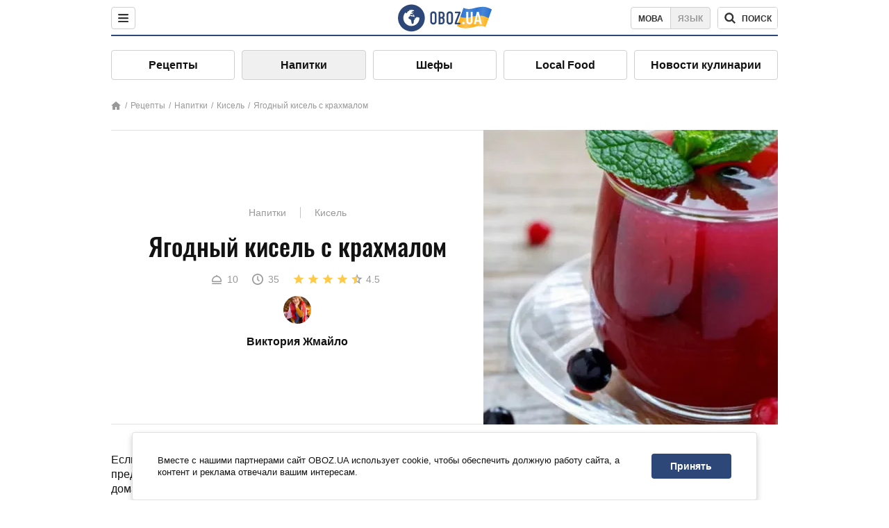

--- FILE ---
content_type: text/html; charset=utf-8
request_url: https://food.obozrevatel.com/napitki/yagodnyij-kisel-s-krahmalom.htm
body_size: 8114
content:
<!DOCTYPE html><html lang="ru"><head><meta charSet="utf-8"><meta name="viewport" content="width=device-width, initial-scale=1.0, maximum-scale=1"><meta name="theme-color" content="#1C629C"><link rel="manifest" href="/manifest.json"><link rel="dns-prefetch" href="//gaua.hit.gemius.pl"><link rel="preconnect" href="//gaua.hit.gemius.pl"><link rel="dns-prefetch" href="//ndc1.obozrevatel.com"><link rel="preconnect" href="//ndc1.obozrevatel.com"><link rel="preload" href="https://fonts.gstatic.com/s/oswald/v36/TK3_WkUHHAIjg75cFRf3bXL8LICs1_FvsUJiZTaR.woff2" as="font" type="font/woff2" crossOrigin="anonymous"><link rel="preload" href="https://fonts.gstatic.com/s/oswald/v36/TK3_WkUHHAIjg75cFRf3bXL8LICs1_FvsUZiZQ.woff2" as="font" type="font/woff2" crossOrigin="anonymous"><link rel="preload" href="https://fonts.gstatic.com/s/oswald/v36/TK3_WkUHHAIjg75cFRf3bXL8LICs18NvsUZiZQ.woff2" as="font" type="font/woff2" crossOrigin="anonymous"><link rel="preload" href="https://fonts.gstatic.com/s/oswald/v36/TK3_WkUHHAIjg75cFRf3bXL8LICs18NvsUJiZTaR.woff2" as="font" type="font/woff2" crossOrigin="anonymous"><link rel="shortcut icon" href="https://cdn.obozrevatel.com/core/favicon.ico" type="image/x-icon"><link rel="apple-touch-icon" href="https://cdn.obozrevatel.com/core/img/favicons/72x72.png"><link rel="apple-touch-icon" sizes="96x96" href="https://cdn.obozrevatel.com/core/img/favicons/96x96.png"><link rel="apple-touch-icon" sizes="128x128" href="https://cdn.obozrevatel.com/core/img/favicons/128x128.png"><link rel="apple-touch-icon" sizes="144x144" href="https://cdn.obozrevatel.com/core/img/favicons/144x144.png"><link rel="apple-touch-icon-precomposed" href="https://cdn.obozrevatel.com/core/img/favicons/72x72.png"><link rel="apple-touch-icon-precomposed" sizes="96x96" href="https://cdn.obozrevatel.com/core/img/favicons/96x96.png"><link rel="apple-touch-icon-precomposed" sizes="128x128" href="https://cdn.obozrevatel.com/core/img/favicons/128x128.png"><link rel="apple-touch-icon-precomposed" sizes="144x144" href="https://cdn.obozrevatel.com/core/img/favicons/144x144.png"><title>Ягодный кисель с крахмалом - рецепт приготовления с фото и видео</title><meta name="description" content="Пошаговый рецепт приготовления блюда Ягодный кисель с крахмалом. Описание рецепта, список необходимых ингредиентов, рекомендации по приготовления и отзывы."><meta property="og:type" content="website"><meta property="og:title" content="Ягодный кисель с крахмалом - рецепт приготовления с фото и видео"><meta property="og:description" content="Пошаговый рецепт приготовления блюда Ягодный кисель с крахмалом. Описание рецепта, список необходимых ингредиентов, рекомендации по приготовления и отзывы."><meta property="og:site_name" content="OBOZ.UA"><meta property="og:image" content="https://i.obozrevatel.com/food/recipemain/2019/9/25/006107271.jpg?size=1200x630"><meta property="og:image:type" content="image/jpg"><meta property="og:image:width" content="1200px"><meta property="og:image:height" content="630px"><meta property="og:url" content="https://food.obozrevatel.com/napitki/yagodnyij-kisel-s-krahmalom.htm"><meta name="twitter:card" content="summary_large_image"><meta name="twitter:title" content="Ягодный кисель с крахмалом - рецепт приготовления с фото и видео"><meta name="twitter:description" content="Пошаговый рецепт приготовления блюда Ягодный кисель с крахмалом. Описание рецепта, список необходимых ингредиентов, рекомендации по приготовления и отзывы."><meta name="twitter:image" content="https://i.obozrevatel.com/food/recipemain/2019/9/25/006107271.jpg?size=1200x630"><meta name="twitter:site" content="@obozrevatel_ua"><meta name="twitter:dnt" content="on"><link rel="amphtml" href="https://food.obozrevatel.com/napitki/yagodnyij-kisel-s-krahmalom/amp.htm"><link rel="canonical" href="https://food.obozrevatel.com/napitki/yagodnyij-kisel-s-krahmalom.htm"><link rel="alternate" hrefLang="ru" href="https://food.obozrevatel.com/napitki/yagodnyij-kisel-s-krahmalom.htm"><link rel="alternate" hrefLang="uk" href="https://food.obozrevatel.com/ukr/napitki/yagodnyij-kisel-s-krahmalom.htm"><script type="application/ld+json">{"@context":"https://schema.org","@type":"BreadcrumbList","itemListElement":[{"@type":"ListItem","position":1,"item":{"@id":"https://food.obozrevatel.com/","name":"News FoodOboz"}},{"@type":"ListItem","position":2,"item":{"@id":"https://food.obozrevatel.com/recipe/","name":"Рецепты"}},{"@type":"ListItem","position":3,"item":{"@id":"https://food.obozrevatel.com/napitki/yagodnyij-kisel-s-krahmalom.htm","name":"Ягодный кисель с крахмалом"}}]}</script><script type="application/ld+json">{"@context":"https://schema.org","@type":"Recipe","url":"https://food.obozrevatel.com/napitki/yagodnyij-kisel-s-krahmalom.htm","name":"Ягодный кисель с крахмалом","image":"https://i.obozrevatel.com/food/recipemain/2019/9/25/006107271.jpg","cookTime":"PT35M","prepTime":"PT0S","totalTime":"PT35M","datePublished":"2019-09-25T00:15:46.3229760","description":"Если в детстве вы любили кисель, то разлюбить его вы уже не сможете. Мы предлагаем вам перенестись во времена детства, приготовив данный напиток дома ...","keywords":["Черная смородина","Малина","Вода","Крахмал кукурузный","Сахар"],"recipeCategory":"Напитки","recipeYield":10,"recipeIngredient":["100 г Черная смородина","50 г Малина","1 л Вода","1 ст. л. Крахмал кукурузный","3 ст. л. Сахар"],"recipeCuisine":null,"nutrition":{"@type":"NutritionInformation","calories":null},"author":{"@type":"Person","name":"Виктория Жмайло"},"publisher":{"@type":"Organization","name":"FoodOboz","logo":{"@type":"ImageObject","url":"https://cdn.obozrevatel.com/food/img/logo-obozrevatel-250x60.png","width":250,"height":60}},"recipeInstructions":[{"@type":"HowToStep","text":"Для начала вскипятим воду в кастрюле (примерно, 750 мл.). Когда вода закипит, нам необходимо добавить ягоды: черную смородину и малину. Вы можете использовать как замороженные ягоды, так и свежие.","url":"https://food.obozrevatel.com/napitki/yagodnyij-kisel-s-krahmalom.htm#step1","image":"https://i.obozrevatel.com/food/recipe/2019/9/25/1.png"},{"@type":"HowToStep","text":"Мы проварили ягоды всего пару минут. После этого сливаем ягодный напиток через сито, чтобы отделить жидкость от ягод. Также, желательно, воспользоваться толкушкой, чтобы выдавить весь сок из ягод.","url":"https://food.obozrevatel.com/napitki/yagodnyij-kisel-s-krahmalom.htm#step2","image":"https://i.obozrevatel.com/food/recipe/2019/9/25/2.png"},{"@type":"HowToStep","text":"Также нам необходимо подготовить крахмал. В стакане холодной воды размешиваем крахмал.","url":"https://food.obozrevatel.com/napitki/yagodnyij-kisel-s-krahmalom.htm#step3","image":"https://i.obozrevatel.com/food/recipe/2019/9/25/3.jpg"},{"@type":"HowToStep","text":"В кастрюлю, где у нас находится процеженный ягодный напиток, добавляем сахар. Также вливаем тонкой струйкой разведенный крахмал. После этого ставим кастрюлю на плиту и доводим содержимое до кипения и снимаем с огня.","url":"https://food.obozrevatel.com/napitki/yagodnyij-kisel-s-krahmalom.htm#step4","image":"https://i.obozrevatel.com/food/recipe/2019/9/25/4.jpg"},{"@type":"HowToStep","text":"Готовый кисель переливаем в удобную для хранения тару, после чего оставляем остывать. Предварительно перед употреблением напиток можно оставить в холодильнике для охлаждения.","url":"https://food.obozrevatel.com/napitki/yagodnyij-kisel-s-krahmalom.htm#step5","image":"https://i.obozrevatel.com/food/recipe/2019/9/25/5.jpg"}],"video":{"@context":"https://schema.org","@type":"VideoObject","name":"Ягодный кисель с крахмалом","description":"Если в детстве вы любили кисель, то разлюбить его вы уже не сможете. Мы предлагаем вам перенестись во времена детства, приготовив данный напиток дома ...","thumbnailUrl":["https://i.obozrevatel.com/food/recipe/2019/9/25/1.png","https://i.obozrevatel.com/food/recipe/2019/9/25/2.png","https://i.obozrevatel.com/food/recipe/2019/9/25/3.jpg","https://i.obozrevatel.com/food/recipe/2019/9/25/4.jpg","https://i.obozrevatel.com/food/recipe/2019/9/25/5.jpg"],"embedUrl":"https://www.youtube.com/watch?v=lgxQGUGy6s4","contentUrl":"https://www.youtube.com/watch?v=lgxQGUGy6s4","uploadDate":"2019-09-24T21:15:46.322Z"},"aggregateRating":{"@type":"AggregateRating","ratingValue":4.5,"ratingCount":889}}</script><script>var _Oboz_Core_language = "ru";var _Oboz_Core_platform = "desktop";var _Oboz_Core_env = "production";</script><link rel="stylesheet" href="https://cdn.obozrevatel.com/food/commons/index.min.css?v=392700263"><script type="application/ld+json">{"@context":"https://schema.org","@type":"WebSite","url":"https://www.obozrevatel.com/rus/","name":"OBOZ.UA","alternateName":"Obozrevatel, News FoodOboz","inLanguage":"ru","author":{"@type":"NewsMediaOrganization","name":"OBOZ.UA","legalName":"ТОВ Золота середина","url":"https://www.obozrevatel.com/rus/","sameAs":["https://www.facebook.com/obozrevatel","https://m.me/obozrevatel","https://www.instagram.com/obozrevatel.ua","https://www.pinterest.com/obozrevatel","https://x.com/obozrevatel_ua","https://t.me/uaobozrevatel","https://www.youtube.com/channel/UC97O_ce8Rm7rE0hjE82joaA","https://uk.wikipedia.org/wiki/%D0%9E%D0%B1%D0%BE%D0%B7%D1%80%D0%B5%D0%B2%D0%B0%D1%82%D0%B5%D0%BB%D1%8C"],"foundingDate":"2001-04-01","logo":{"@type":"ImageObject","url":"https://cdn.obozrevatel.com/news/img/icons/logo/Logo_Blue_Flag.svg","width":600,"height":60},"address":{"@type":"PostalAddress","streetAddress":"вул. Деревообробна, 7","addressLocality":"Київ","postalCode":"01013","addressCountry":{"@type":"Country","name":"UA"}},"contactPoint":{"@type":"ContactPoint","email":"info@obozrevatel.com","telephone":"+380 (44) 205-44-60","contactType":"customer support","areaServed":"UA","availableLanguage":["uk-UA","ru-UA","en-UA"]},"alternateName":"Obozrevatel, News FoodOboz"},"publisher":{"@type":"NewsMediaOrganization","name":"OBOZ.UA","legalName":"ТОВ Золота середина","url":"https://www.obozrevatel.com/rus/","sameAs":["https://www.facebook.com/obozrevatel","https://m.me/obozrevatel","https://www.instagram.com/obozrevatel.ua","https://www.pinterest.com/obozrevatel","https://x.com/obozrevatel_ua","https://t.me/uaobozrevatel","https://www.youtube.com/channel/UC97O_ce8Rm7rE0hjE82joaA","https://uk.wikipedia.org/wiki/%D0%9E%D0%B1%D0%BE%D0%B7%D1%80%D0%B5%D0%B2%D0%B0%D1%82%D0%B5%D0%BB%D1%8C"],"foundingDate":"2001-04-01","logo":{"@type":"ImageObject","url":"https://cdn.obozrevatel.com/news/img/icons/logo/Logo_Blue_Flag.svg","width":600,"height":60},"address":{"@type":"PostalAddress","streetAddress":"вул. Деревообробна, 7","addressLocality":"Київ","postalCode":"01013","addressCountry":{"@type":"Country","name":"UA"}},"contactPoint":{"@type":"ContactPoint","email":"info@obozrevatel.com","telephone":"+380 (44) 205-44-60","contactType":"customer support","areaServed":"UA","availableLanguage":["uk-UA","ru-UA","en-UA"]},"alternateName":"Obozrevatel, News FoodOboz"},"creator":{"@type":"NewsMediaOrganization","name":"OBOZ.UA","legalName":"ТОВ Золота середина","url":"https://www.obozrevatel.com/rus/","sameAs":["https://www.facebook.com/obozrevatel","https://m.me/obozrevatel","https://www.instagram.com/obozrevatel.ua","https://www.pinterest.com/obozrevatel","https://x.com/obozrevatel_ua","https://t.me/uaobozrevatel","https://www.youtube.com/channel/UC97O_ce8Rm7rE0hjE82joaA","https://uk.wikipedia.org/wiki/%D0%9E%D0%B1%D0%BE%D0%B7%D1%80%D0%B5%D0%B2%D0%B0%D1%82%D0%B5%D0%BB%D1%8C"],"foundingDate":"2001-04-01","logo":{"@type":"ImageObject","url":"https://cdn.obozrevatel.com/news/img/icons/logo/Logo_Blue_Flag.svg","width":600,"height":60},"address":{"@type":"PostalAddress","streetAddress":"вул. Деревообробна, 7","addressLocality":"Київ","postalCode":"01013","addressCountry":{"@type":"Country","name":"UA"}},"contactPoint":{"@type":"ContactPoint","email":"info@obozrevatel.com","telephone":"+380 (44) 205-44-60","contactType":"customer support","areaServed":"UA","availableLanguage":["uk-UA","ru-UA","en-UA"]},"alternateName":"Obozrevatel, News FoodOboz"},"potentialAction":{"@type":"SearchAction","target":{"@type":"EntryPoint","urlTemplate":"https://food.obozrevatel.com/search/"},"query-input":{"@type":"PropertyValueSpecification","valueRequired":"http://schema.org/True","valueName":"search_term_string"}}}</script></head><body class=""><noscript><iframe src="https://www.googletagmanager.com/ns.html?id=GTM-5ZV62SC" height="0" width="0" style="display:none;visibility:hidden"></iframe></noscript><img src="https://ndc1.obozrevatel.com/pixel.png?1769142031018" style="visibility: hidden; position: fixed; top: 0; left: 0;"><style>
						:root {
							--footer-bg: url(https://cdn.obozrevatel.com/food/img/footer-cover.png);
							--footer-bg-mobile: url(https://cdn.obozrevatel.com/food/img/footer-cover-mobile.png);
						}
					</style><div class="page --desktop"><script>var _Oboz_Food_pageName = "recipe";var _Oboz_Core_HeaderMenu = {"urlRu":"https://food.obozrevatel.com/napitki/yagodnyij-kisel-s-krahmalom.htm","urlUa":"https://food.obozrevatel.com/ukr/napitki/yagodnyij-kisel-s-krahmalom.htm"};</script><header class="header "><div class="header_inner"><div class="header_left"><div class="menu"><button class="menu_btn"><img class="menu_icon --close" src="https://cdn.obozrevatel.com/core/img/icons/common/close-rounded-bold-grey-dark.svg" alt="" aria-hidden><img class="menu_icon " src="https://cdn.obozrevatel.com/core/img/icons/common/menu-rounded-grey-dark.svg" alt="" aria-hidden></button></div></div><a href="https://food.obozrevatel.com/" class="header_logo"><img class="header_logoImg" src="https://cdn.obozrevatel.com/food/img/icons/logo-blue.svg" aria-hidden alt="FoodOboz"></a><div class="header_right"><nav class="langSwitcher"><a class="langSwitcher_link --ukr" href="https://food.obozrevatel.com/ukr/napitki/yagodnyij-kisel-s-krahmalom.htm">Мова</a><a class="langSwitcher_link --active" href="https://food.obozrevatel.com/napitki/yagodnyij-kisel-s-krahmalom.htm">Язык</a></nav><nav class="headerSearch" data-project="food"><form class="headerSearch_form"><input class="headerSearch_input" type="search" name="search" placeholder="Поиск по новостям и публикациям" autoComplete="off" aria-label="Поисковая строка" disabled><button class="headerSearch_btn" type="submit"><img class="headerSearch_icon" src="https://cdn.obozrevatel.com/core/img/icons/common/search-grey-dark.svg" alt="" aria-hidden><span class="headerSearch_btn_text">поиск</span></button><button class="headerSearch_btn --close" type="button"><img class="headerSearch_icon" src="https://cdn.obozrevatel.com/core/img/icons/common/close-rounded-bold-grey-dark.svg" alt="" aria-hidden></button></form></nav></div></div></header><nav class="navigation"><ul class="navigation_list"><li class="navigation_item"><a class="navigation_itemLink" href="https://food.obozrevatel.com/recipe/"> Рецепты</a></li><li class="navigation_item --active"><a class="navigation_itemLink" href="https://food.obozrevatel.com/napitki/">  Напитки</a></li><li class="navigation_item"><a class="navigation_itemLink" href="https://food.obozrevatel.com/chefs/"> Шефы</a></li><li class="navigation_item"><a class="navigation_itemLink" href="https://food.obozrevatel.com/localfood/">Local Food</a></li><li class="navigation_item"><a class="navigation_itemLink" href="https://food.obozrevatel.com/novosti-kulinarii/">Новости кулинарии</a></li></ul></nav><nav class="breadcrumbs"><ol class="breadcrumbs_items"><li><a class="breadcrumbs_logo" href="https://food.obozrevatel.com/" title="Главная"><img class="breadcrumbs_logoIcon" src="https://cdn.obozrevatel.com/food/img/icons/home-grey.svg" alt="home logo"></a></li><li><a class="breadcrumbs_item" href="https://food.obozrevatel.com/recipe/">Рецепты</a></li><li><a class="breadcrumbs_item" href="https://food.obozrevatel.com/napitki/">Напитки</a></li><li><a class="breadcrumbs_item" href="https://food.obozrevatel.com/napitki/kisel/">Кисель</a></li><li><a class="breadcrumbs_item" href="https://food.obozrevatel.com/napitki/yagodnyij-kisel-s-krahmalom.htm">Ягодный кисель с крахмалом</a></li></ol></nav><main class="recipeFull"><header class="recipeFull_header"><div class="recipeFull_headerInfo"><p class="recipeFull_categories"><a href="https://food.obozrevatel.com/napitki/" class="recipeFull_categoryItem">Напитки</a><a href="https://food.obozrevatel.com/napitki/kisel/" class="recipeFull_categoryItem">Кисель</a></p><h1 class="recipeFull_title">Ягодный кисель с крахмалом</h1><div class="recipeFull_infoRate"><footer class="recipeInfo"><div class="recipeInfo_item"><img class="recipeInfo_icon" src="https://cdn.obozrevatel.com/food/img/icons/portion.svg" aria-hidden alt=""><span class="recipeInfo_value">10</span></div><div class="recipeInfo_item"><img class="recipeInfo_icon" src="https://cdn.obozrevatel.com/food/img/icons/timer.svg" aria-hidden alt=""><span class="recipeInfo_value">35</span></div></footer><div class="rate_wrap"><div class="rate" data-recipe-id="5463"><img class="rate_icon" src="https://cdn.obozrevatel.com/food/img/icons/star-yellow.svg" aria-hidden alt="" data-star-count="1"><img class="rate_icon" src="https://cdn.obozrevatel.com/food/img/icons/star-yellow.svg" aria-hidden alt="" data-star-count="2"><img class="rate_icon" src="https://cdn.obozrevatel.com/food/img/icons/star-yellow.svg" aria-hidden alt="" data-star-count="3"><img class="rate_icon" src="https://cdn.obozrevatel.com/food/img/icons/star-yellow.svg" aria-hidden alt="" data-star-count="4"><img class="rate_icon" src="https://cdn.obozrevatel.com/food/img/icons/star-half-yellow.svg" aria-hidden alt="" data-star-count="5"><span class="rate_value">4.5</span></div></div></div><div class="cook"><div class="cook_imgWrap"><a href="https://food.obozrevatel.com/chefs/viktoriya-zhmajlo/"><img class="lazyImg cook_img" style="min-height: px;" alt="Виктория Жмайло" src="https://i.obozrevatel.com/food/chefs/2022/2/1/7549605233031610597551418764972646958891008n.jpg" data-srcset=" 						 						" srcSet="https://cdn.obozrevatel.com/core/img/lazy1x1.png 100w" sizes="(min-width: 1500px) 100vw 				 				"></a></div><a class="cook_name" href="https://food.obozrevatel.com/chefs/viktoriya-zhmajlo/">Виктория Жмайло</a></div><span class="recipeFull_author">Виктория Жмайло</span><a class="recipeFull_authorRecipesLink" href="#">Все рецепты повара</a></div><img class="recipeFull_mainImg" alt="Ягодный кисель с крахмалом" src="https://i.obozrevatel.com/food/recipemain/2019/9/25/006107271.jpg?size=636x424" srcSet="https://i.obozrevatel.com/food/recipemain/2019/9/25/006107271.jpg?size=636x424 1500w , https://i.obozrevatel.com/food/recipemain/2019/9/25/006107271.jpg?size=424x424 1000w" sizes="(min-width: 1500px) 100vw 				, (max-width: 1499px) 40vw 				, (max-width: 999px) 20vw"></header><div class="recipeFull_wrap"><div class="recipeFull_leftCol"><div class="recipeFull_descr"><p>Если в детстве вы любили кисель, то разлюбить его вы уже не сможете. Мы предлагаем вам перенестись во времена детства, приготовив данный напиток дома самостоятельно. И мы уверены, вы останетесь в восторге от этих воспоминаний.</p></div><div class="recipeFull_ingredients"><h2 class="heading"><span class="heading_title">Ингредиенты</span></h2><table class="recipeFull_ingredientsTable"><tbody class="recipeFull_ingredientsTableBody"><tr class="recipeFull_ingredientItemTr"><td class="recipeFull_ingredientItem"><a class="recipeFull_ingredientTitle" href="https://food.obozrevatel.com/ingredients/chernaya-smorodina/">Черная смородина</a><span class="recipeFull_ingredientBorder"></span><span class="recipeFull_ingredientAmount">100 г</span></td></tr><tr class="recipeFull_ingredientItemTr"><td class="recipeFull_ingredientItem"><a class="recipeFull_ingredientTitle" href="https://food.obozrevatel.com/ingredients/malina/">Малина</a><span class="recipeFull_ingredientBorder"></span><span class="recipeFull_ingredientAmount">50 г</span></td></tr><tr class="recipeFull_ingredientItemTr"><td class="recipeFull_ingredientItem"><span class="recipeFull_ingredientTitle">Вода</span><span class="recipeFull_ingredientBorder"></span><span class="recipeFull_ingredientAmount">1 л</span></td></tr><tr class="recipeFull_ingredientItemTr"><td class="recipeFull_ingredientItem"><span class="recipeFull_ingredientTitle">Крахмал кукурузный</span><span class="recipeFull_ingredientBorder"></span><span class="recipeFull_ingredientAmount">1 ст. л.</span></td></tr><tr class="recipeFull_ingredientItemTr"><td class="recipeFull_ingredientItem"><span class="recipeFull_ingredientTitle">Сахар</span><span class="recipeFull_ingredientBorder"></span><span class="recipeFull_ingredientAmount">3 ст. л.</span></td></tr></tbody></table><div class="recipeFull_ingredientsBottomInfo"></div></div><div class="recipeFull_cookSteps"><h2 class="heading"><span class="heading_title">Приготовление</span></h2><div class="recipeFull_cookStepsVideoWrap"><iframe class="recipeFull_cookStepsVideo" width="630" height="420" src="https://www.youtube.com/embed/lgxQGUGy6s4" allow="accelerometer; autoplay; encrypted-media; gyroscope; picture-in-picture; fullscreen" frameBorder="0"></iframe></div><div class="recipeFull_cookStepsSteps"><div class="recipeFull_cookStep" id="step1"><img class="lazyImg recipeFull_cookStepImg" style="min-height: 200px;" alt="cook step" src="https://i.obozrevatel.com/food/recipe/2019/9/25/1.png" data-srcset=" 						 						" srcSet="https://cdn.obozrevatel.com/core/img/lazy3x2.png 100w" sizes="(min-width: 1500px) 100vw 				 				"><div class="recipeFull_cookStepDescrWrap"><div class="recipeFull_cookStepCount">1</div><div class="recipeFull_cookStepDescr"><p>Для начала вскипятим воду в кастрюле (примерно, 750 мл.). Когда вода закипит, нам необходимо добавить ягоды: черную смородину и малину. Вы можете использовать как замороженные ягоды, так и свежие.</p></div></div></div><div class="recipeFull_cookStep" id="step2"><img class="lazyImg recipeFull_cookStepImg" style="min-height: 200px;" alt="cook step" src="https://i.obozrevatel.com/food/recipe/2019/9/25/2.png" data-srcset=" 						 						" srcSet="https://cdn.obozrevatel.com/core/img/lazy3x2.png 100w" sizes="(min-width: 1500px) 100vw 				 				"><div class="recipeFull_cookStepDescrWrap"><div class="recipeFull_cookStepCount">2</div><div class="recipeFull_cookStepDescr"><p>Мы проварили ягоды всего пару минут. После этого сливаем ягодный напиток через сито, чтобы отделить жидкость от ягод. Также, желательно, воспользоваться толкушкой, чтобы выдавить весь сок из ягод.</p></div></div></div><div class="recipeFull_cookStep" id="step3"><img class="lazyImg recipeFull_cookStepImg" style="min-height: 200px;" alt="cook step" src="https://i.obozrevatel.com/food/recipe/2019/9/25/3.jpg" data-srcset=" 						 						" srcSet="https://cdn.obozrevatel.com/core/img/lazy3x2.png 100w" sizes="(min-width: 1500px) 100vw 				 				"><div class="recipeFull_cookStepDescrWrap"><div class="recipeFull_cookStepCount">3</div><div class="recipeFull_cookStepDescr"><p>Также нам необходимо подготовить крахмал. В стакане холодной воды размешиваем крахмал.</p></div></div></div><div class="recipeFull_cookStep" id="step4"><img class="lazyImg recipeFull_cookStepImg" style="min-height: 200px;" alt="cook step" src="https://i.obozrevatel.com/food/recipe/2019/9/25/4.jpg" data-srcset=" 						 						" srcSet="https://cdn.obozrevatel.com/core/img/lazy3x2.png 100w" sizes="(min-width: 1500px) 100vw 				 				"><div class="recipeFull_cookStepDescrWrap"><div class="recipeFull_cookStepCount">4</div><div class="recipeFull_cookStepDescr"><p>В кастрюлю, где у нас находится процеженный ягодный напиток, добавляем сахар. Также вливаем тонкой струйкой разведенный крахмал. После этого ставим кастрюлю на плиту и доводим содержимое до кипения и снимаем с огня.</p></div></div></div><div class="recipeFull_cookStep" id="step5"><img class="lazyImg recipeFull_cookStepImg" style="min-height: 200px;" alt="cook step" src="https://i.obozrevatel.com/food/recipe/2019/9/25/5.jpg" data-srcset=" 						 						" srcSet="https://cdn.obozrevatel.com/core/img/lazy3x2.png 100w" sizes="(min-width: 1500px) 100vw 				 				"><div class="recipeFull_cookStepDescrWrap"><div class="recipeFull_cookStepCount">5</div><div class="recipeFull_cookStepDescr"><p>Готовый кисель переливаем в удобную для хранения тару, после чего оставляем остывать. Предварительно перед употреблением напиток можно оставить в холодильнике для охлаждения.</p></div></div></div></div><div class="recipeFull_downloadRecipe"><div class="rate_wrap --bottom"><div class="rate --bottom" data-recipe-id="5463"><div class="rate_text">Оценить рецепт</div><img class="rate_icon" src="https://cdn.obozrevatel.com/food/img/icons/star-yellow.svg" aria-hidden alt="" data-star-count="1"><img class="rate_icon" src="https://cdn.obozrevatel.com/food/img/icons/star-yellow.svg" aria-hidden alt="" data-star-count="2"><img class="rate_icon" src="https://cdn.obozrevatel.com/food/img/icons/star-yellow.svg" aria-hidden alt="" data-star-count="3"><img class="rate_icon" src="https://cdn.obozrevatel.com/food/img/icons/star-yellow.svg" aria-hidden alt="" data-star-count="4"><img class="rate_icon" src="https://cdn.obozrevatel.com/food/img/icons/star-half-yellow.svg" aria-hidden alt="" data-star-count="5"><span class="rate_value">4.5</span><span class="rate_thanksText">Спасибо за вашу оценку!</span></div></div></div></div><div class="recipeFull_commentsAndShare"><aside class="comments"><button class="comments_showBtn"><span class="comments_showBtn_text"><span class="comments_showBtn_textFirst">показать </span>комментарии</span></button></aside><aside class="share"><span class="share_text">Поделиться:</span><a class="share_link" href="https://www.facebook.com/sharer.php?u=https://food.obozrevatel.com/napitki/yagodnyij-kisel-s-krahmalom.htm" rel="noopener" target="_blank"><img class="share_img" src="https://cdn.obozrevatel.com/core/img/icons/social/facebook-circle.svg" alt="" aria-hidden></a><a class="share_link" href="https://twitter.com/intent/tweet?url=https://food.obozrevatel.com/napitki/yagodnyij-kisel-s-krahmalom.htm" rel="noopener" target="_blank"><img class="share_img" src="https://cdn.obozrevatel.com/food/img/social/twitter.svg" aria-hidden alt=""></a><a class="share_link" href="https://telegram.me/share/url?url=https://food.obozrevatel.com/napitki/yagodnyij-kisel-s-krahmalom.htm&text=Ягодный кисель с крахмалом" rel="noopener" target="_blank"><img class="share_img" src="https://cdn.obozrevatel.com/food/img/social/telegram.svg" aria-hidden alt=""></a><a class="share_link" href="https://www.facebook.com/dialog/send?display=popup&link=https://food.obozrevatel.com/napitki/yagodnyij-kisel-s-krahmalom.htm&redirect_uri=https://food.obozrevatel.com/napitki/yagodnyij-kisel-s-krahmalom.htm" rel="noopener" target="_blank"><img class="share_img" src="https://cdn.obozrevatel.com/food/img/social/messanger.svg" aria-hidden alt=""></a></aside></div><div class="fb-comments" data-href="https://food.obozrevatel.com/napitki/yagodnyij-kisel-s-krahmalom.htm" data-numposts="5" data-width="100%"></div></div><div class="recipeFull_rightCol"></div></div></main><article class="section --similarRecipes"><div class="section_heading"><h2 class="heading"><span class="heading_title">Похожие рецепты</span></h2></div><div class="section_content carousel"><article class="recipe"><div class="recipe_imgWrap"><a class="recipe_imgLink" href="https://food.obozrevatel.com/napitki/kisel-iz-vishni.htm" rel="bookmark"><img class="lazyImg recipe_img" style="min-height: 200px;" alt="Кисель из вишни" src="https://i.obozrevatel.com/food/recipemain/2019/2/3/va.jpg?size=1944x924" data-srcset="https://i.obozrevatel.com/food/recipemain/2019/2/3/va.jpg?size=300x200 1500w , https://i.obozrevatel.com/food/recipemain/2019/2/3/va.jpg?size=300x200 1000w" srcSet="https://cdn.obozrevatel.com/core/img/lazy3x2.png 100w" sizes="(min-width: 1500px) 100vw 				, (max-width: 1499px) 40vw 				, (max-width: 999px) 20vw"><div class="playBtn"></div></a></div><h3 class="recipe_title"><a class="recipe_titleLink" href="https://food.obozrevatel.com/napitki/kisel-iz-vishni.htm" rel="bookmark">Кисель из вишни</a></h3><div class="recipe_descr">Вишневый кисель - это один из самых вкусных рецептов киселя из всех существующих. Безусловно, кисель можно приготовить из любых ягод, также кисель ...</div><div class="recipe_footer"><div class="recipe_footerInner"><div class="recipe_footerTop"><div class="cook"><div class="cook_imgWrap"><a href="https://food.obozrevatel.com/chefs/viktoriya-zhmajlo/"><img class="lazyImg cook_img" style="min-height: px;" alt="Виктория Жмайло" src="https://i.obozrevatel.com/food/chefs/2022/2/1/7549605233031610597551418764972646958891008n.jpg" data-srcset=" 						 						" srcSet="https://cdn.obozrevatel.com/core/img/lazy1x1.png 100w" sizes="(min-width: 1500px) 100vw 				 				"></a></div><a class="cook_name" href="https://food.obozrevatel.com/chefs/viktoriya-zhmajlo/">Виктория Жмайло</a></div></div><footer class="recipeInfo"><div class="recipeInfo_item"><img class="recipeInfo_icon" src="https://cdn.obozrevatel.com/food/img/icons/portion.svg" aria-hidden alt=""><span class="recipeInfo_value">2</span></div><div class="recipeInfo_item"><img class="recipeInfo_icon" src="https://cdn.obozrevatel.com/food/img/icons/timer.svg" aria-hidden alt=""><span class="recipeInfo_value">30</span></div><div class="recipeInfo_item"><img class="recipeInfo_icon" src="https://cdn.obozrevatel.com/food/img/icons/star.svg" aria-hidden alt=""><span class="recipeInfo_value">4.5</span></div></footer></div></div></article><article class="recipe"><div class="recipe_imgWrap"><a class="recipe_imgLink" href="https://food.obozrevatel.com/napitki/kisel-iz-malinyi.htm" rel="bookmark"><img class="lazyImg recipe_img" style="min-height: 200px;" alt="Кисель из малины" src="https://i.obozrevatel.com/food/recipemain/2019/2/4/00.png?size=1944x924" data-srcset="https://i.obozrevatel.com/food/recipemain/2019/2/4/00.png?size=300x200 1500w , https://i.obozrevatel.com/food/recipemain/2019/2/4/00.png?size=300x200 1000w" srcSet="https://cdn.obozrevatel.com/core/img/lazy3x2.png 100w" sizes="(min-width: 1500px) 100vw 				, (max-width: 1499px) 40vw 				, (max-width: 999px) 20vw"><div class="playBtn"></div></a></div><h3 class="recipe_title"><a class="recipe_titleLink" href="https://food.obozrevatel.com/napitki/kisel-iz-malinyi.htm" rel="bookmark">Кисель из малины</a></h3><div class="recipe_descr">Кисель из малины - это один из самых вкусных рецептов киселя, которые вы сможете найти. Малиновый кисель - это потрясающий десерт с волшебным ...</div><div class="recipe_footer"><div class="recipe_footerInner"><div class="recipe_footerTop"><div class="cook"><div class="cook_imgWrap"><a href="https://food.obozrevatel.com/chefs/viktoriya-zhmajlo/"><img class="lazyImg cook_img" style="min-height: px;" alt="Виктория Жмайло" src="https://i.obozrevatel.com/food/chefs/2022/2/1/7549605233031610597551418764972646958891008n.jpg" data-srcset=" 						 						" srcSet="https://cdn.obozrevatel.com/core/img/lazy1x1.png 100w" sizes="(min-width: 1500px) 100vw 				 				"></a></div><a class="cook_name" href="https://food.obozrevatel.com/chefs/viktoriya-zhmajlo/">Виктория Жмайло</a></div></div><footer class="recipeInfo"><div class="recipeInfo_item"><img class="recipeInfo_icon" src="https://cdn.obozrevatel.com/food/img/icons/portion.svg" aria-hidden alt=""><span class="recipeInfo_value">4</span></div><div class="recipeInfo_item"><img class="recipeInfo_icon" src="https://cdn.obozrevatel.com/food/img/icons/timer.svg" aria-hidden alt=""><span class="recipeInfo_value">40</span></div><div class="recipeInfo_item"><img class="recipeInfo_icon" src="https://cdn.obozrevatel.com/food/img/icons/star.svg" aria-hidden alt=""><span class="recipeInfo_value">4.5</span></div></footer></div></div></article><article class="recipe"><div class="recipe_imgWrap"><a class="recipe_imgLink" href="https://food.obozrevatel.com/napitki/vishnevyij-kisel-s-revenem.htm" rel="bookmark"><img class="lazyImg recipe_img" style="min-height: 200px;" alt="Вишневый кисель с ревенем" src="https://i.obozrevatel.com/food/recipemain/2019/10/29/kak-svarit-kisel5-1.jpg?size=1944x924" data-srcset="https://i.obozrevatel.com/food/recipemain/2019/10/29/kak-svarit-kisel5-1.jpg?size=300x200 1500w , https://i.obozrevatel.com/food/recipemain/2019/10/29/kak-svarit-kisel5-1.jpg?size=300x200 1000w" srcSet="https://cdn.obozrevatel.com/core/img/lazy3x2.png 100w" sizes="(min-width: 1500px) 100vw 				, (max-width: 1499px) 40vw 				, (max-width: 999px) 20vw"><div class="playBtn"></div></a></div><h3 class="recipe_title"><a class="recipe_titleLink" href="https://food.obozrevatel.com/napitki/vishnevyij-kisel-s-revenem.htm" rel="bookmark">Вишневый кисель с ревенем</a></h3><div class="recipe_descr">Хотите приготовить оригинальный кисель, который понравится всем членам вашей семьи? Приобрели ревень, но еще не решили, что из него приготовить? ...</div><div class="recipe_footer"><div class="recipe_footerInner"><div class="recipe_footerTop"><div class="cook"><div class="cook_imgWrap"><a href="https://food.obozrevatel.com/chefs/viktoriya-zhmajlo/"><img class="lazyImg cook_img" style="min-height: px;" alt="Виктория Жмайло" src="https://i.obozrevatel.com/food/chefs/2022/2/1/7549605233031610597551418764972646958891008n.jpg" data-srcset=" 						 						" srcSet="https://cdn.obozrevatel.com/core/img/lazy1x1.png 100w" sizes="(min-width: 1500px) 100vw 				 				"></a></div><a class="cook_name" href="https://food.obozrevatel.com/chefs/viktoriya-zhmajlo/">Виктория Жмайло</a></div></div><footer class="recipeInfo"><div class="recipeInfo_item"><img class="recipeInfo_icon" src="https://cdn.obozrevatel.com/food/img/icons/portion.svg" aria-hidden alt=""><span class="recipeInfo_value">10</span></div><div class="recipeInfo_item"><img class="recipeInfo_icon" src="https://cdn.obozrevatel.com/food/img/icons/cooking-hat.svg" aria-hidden alt=""><span class="recipeInfo_value">легко</span></div><div class="recipeInfo_item"><img class="recipeInfo_icon" src="https://cdn.obozrevatel.com/food/img/icons/timer.svg" aria-hidden alt=""><span class="recipeInfo_value">30</span></div><div class="recipeInfo_item"><img class="recipeInfo_icon" src="https://cdn.obozrevatel.com/food/img/icons/star.svg" aria-hidden alt=""><span class="recipeInfo_value">5</span></div></footer></div></div></article><article class="recipe"><div class="recipe_imgWrap"><a class="recipe_imgLink" href="https://food.obozrevatel.com/napitki/kisel-iz-kizila.htm" rel="bookmark"><img class="lazyImg recipe_img" style="min-height: 200px;" alt="Кисель из кизила" src="https://i.obozrevatel.com/food/recipemain/2019/9/21/75.jpg?size=1944x924" data-srcset="https://i.obozrevatel.com/food/recipemain/2019/9/21/75.jpg?size=300x200 1500w , https://i.obozrevatel.com/food/recipemain/2019/9/21/75.jpg?size=300x200 1000w" srcSet="https://cdn.obozrevatel.com/core/img/lazy3x2.png 100w" sizes="(min-width: 1500px) 100vw 				, (max-width: 1499px) 40vw 				, (max-width: 999px) 20vw"><div class="playBtn"></div></a></div><h3 class="recipe_title"><a class="recipe_titleLink" href="https://food.obozrevatel.com/napitki/kisel-iz-kizila.htm" rel="bookmark">Кисель из кизила</a></h3><div class="recipe_descr">Кисель из кизила - это витаминный напиток, который порадует вас дивным вкусом кисло-сладкой ягоды и подарит запах чарующей осени. Кизил содержит ...</div><div class="recipe_footer"><div class="recipe_footerInner"><div class="recipe_footerTop"><div class="cook"><div class="cook_imgWrap"><a href="https://food.obozrevatel.com/chefs/viktoriya-zhmajlo/"><img class="lazyImg cook_img" style="min-height: px;" alt="Виктория Жмайло" src="https://i.obozrevatel.com/food/chefs/2022/2/1/7549605233031610597551418764972646958891008n.jpg" data-srcset=" 						 						" srcSet="https://cdn.obozrevatel.com/core/img/lazy1x1.png 100w" sizes="(min-width: 1500px) 100vw 				 				"></a></div><a class="cook_name" href="https://food.obozrevatel.com/chefs/viktoriya-zhmajlo/">Виктория Жмайло</a></div></div><footer class="recipeInfo"><div class="recipeInfo_item"><img class="recipeInfo_icon" src="https://cdn.obozrevatel.com/food/img/icons/portion.svg" aria-hidden alt=""><span class="recipeInfo_value">8</span></div><div class="recipeInfo_item"><img class="recipeInfo_icon" src="https://cdn.obozrevatel.com/food/img/icons/cooking-hat.svg" aria-hidden alt=""><span class="recipeInfo_value">легко</span></div><div class="recipeInfo_item"><img class="recipeInfo_icon" src="https://cdn.obozrevatel.com/food/img/icons/timer.svg" aria-hidden alt=""><span class="recipeInfo_value">20</span></div><div class="recipeInfo_item"><img class="recipeInfo_icon" src="https://cdn.obozrevatel.com/food/img/icons/star.svg" aria-hidden alt=""><span class="recipeInfo_value">4.5</span></div></footer></div></div></article></div></article><article class="section --cookingNow"><div class="section_heading"><h2 class="heading"><span class="heading_title">Сейчас мы готовим</span></h2></div><div class="section_content --cookingNow"></div><a href="https://food.obozrevatel.com/recipe/" class="section_link">Все рецепты</a></article><footer class="footer"><nav class="footer_topLine"><div class="footer_topLinelogo"><a href="#" class="footer_topLineLogoImg"><img src="https://cdn.obozrevatel.com/food/img/icons/logo-white.svg" alt="logo"></a><button class="footer_toTop">В начало</button></div><ul class="footer_topLine-list"><li class="footer_topLine-item"><a href="https://www.obozrevatel.com/story/about-company-ru/" class="footer_topLineLink">О компании</a></li><li class="footer_topLine-item"><a href="https://www.obozrevatel.com/story/obozrevatel-team-ru/" class="footer_topLineLink">Команда</a></li><li class="footer_topLine-item"><a href="https://www.obozrevatel.com/copyright.htm" class="footer_topLineLink">Правовая информация</a></li><li class="footer_topLine-item"><a href="https://www.obozrevatel.com/privacypolicy.htm" class="footer_topLineLink">Политика конфиденциальности</a></li><li class="footer_topLine-item"><a href="https://www.obozrevatel.com/adv.htm" class="footer_topLineLink">Реклама на сайте</a></li><li class="footer_topLine-item"><a href="https://www.obozrevatel.com/documents.htm" class="footer_topLineLink">Документы</a></li><li class="footer_topLine-item"><a href="https://www.obozrevatel.com/editorial.htm" class="footer_topLineLink">Редакционная политика</a></li></ul></nav><nav class="footer_content"><nav class="footer_row"><a class="footer_row-heading" href="https://food.obozrevatel.com/">FoodOboz</a><ul class="footer_rowList"><li class="footer_rowItem"><a href="https://food.obozrevatel.com/recipe/" class="footer_rowLink">Рецепты</a></li><li class="footer_rowItem"><a href="https://food.obozrevatel.com/napitki/" class="footer_rowLink">Напитки</a></li><li class="footer_rowItem"><a href="https://food.obozrevatel.com/chefs/" class="footer_rowLink">Шефы</a></li><li class="footer_rowItem"><a href="https://food.obozrevatel.com/kuhni-mira/" class="footer_rowLink">Кухни мира</a></li><li class="footer_rowItem"><a href="https://food.obozrevatel.com/kollektsii/" class="footer_rowLink">Подборки</a></li><li class="footer_rowItem"><a href="https://food.obozrevatel.com/ingredients/" class="footer_rowLink">Ингредиенты</a></li><li class="footer_rowItem"><a href="https://food.obozrevatel.com/novosti-kulinarii/" class="footer_rowLink">Новости кулинарии</a></li></ul></nav><nav class="footer_row"><ul class="footer_rowList --headline"><li class="footer_rowItem --bold"><a href="https://www.obozrevatel.com/blogs/" class="footer_rowLink">Блоги</a></li><li class="footer_rowItem --bold"><a href="https://news.obozrevatel.com/politics/" class="footer_rowLink">Политика</a></li><li class="footer_rowItem --bold"><a href="https://news.obozrevatel.com/abroad/" class="footer_rowLink">Мир</a></li><li class="footer_rowItem --bold"><a href="https://plus.obozrevatel.com/crime/" class="footer_rowLink">Расследования</a></li><li class="footer_rowItem --bold"><a href="https://news.obozrevatel.com/society/" class="footer_rowLink">Общество</a></li><li class="footer_rowItem --bold"><a href="https://www.obozrevatel.com/location/ukraina/" class="footer_rowLink">Регионы Украины</a></li><li class="footer_rowItem --bold"><a href="https://news.obozrevatel.com/show/" class="footer_rowLink">Шоу</a></li><li class="footer_rowItem --bold"><a href="https://news.obozrevatel.com/sport/" class="footer_rowLink">Спорт</a></li><li class="footer_rowItem --bold"><a href="https://shkola.obozrevatel.com/" class="footer_rowLink">Моя школа</a></li><li class="footer_rowItem --bold"><a href="https://news.obozrevatel.com/auto/" class="footer_rowLink">Авто</a></li><li class="footer_rowItem --bold"><a href="https://health.oboz.ua/" class="footer_rowLink">MedOboz</a></li><li class="footer_rowItem --bold"><a href="https://news.obozrevatel.com/economics/" class="footer_rowLink">Экономика</a></li></ul></nav></nav></footer></div><script>
                        window._Oboz_News_analyticsPageData = window._Oboz_News_analyticsPageData || {};
						setTimeout(() => {
							const $s = document.createElement('script');
							$s.src = 'https://cdn.obozrevatel.com/food/commons/index.min.js?v=392700263';
							$s.async = true;
							$s.charset = 'utf-8';
							document.head.append($s);
						}, 1200);
						setTimeout(() => {
							const $s = document.createElement('script');
							$s.src = 'https://cdn.obozrevatel.com/core/libs/lazy-loader-image/index.min.js?v=392700263';
							$s.async = true;
							$s.charset = 'utf-8';
							document.head.append($s);
						}, 10);
					</script><script>
                !function(){"use strict";function e(e){var t=!(arguments.length>1&&void 0!==arguments[1])||arguments[1],c=document.createElement("script");c.src=e,t?c.type="module":(c.async=!0,c.type="text/javascript",c.setAttribute("nomodule",""));var n=document.getElementsByTagName("script")[0];n.parentNode.insertBefore(c,n)}!function(t,c){!function(t,c,n){var a,o,r;n.accountId=c,null!==(a=t.marfeel)&&void 0!==a||(t.marfeel={}),null!==(o=(r=t.marfeel).cmd)&&void 0!==o||(r.cmd=[]),t.marfeel.config=n;var i="https://sdk.mrf.io/statics";e("".concat(i,"/marfeel-sdk.js?id=").concat(c),!0),e("".concat(i,"/marfeel-sdk.es5.js?id=").concat(c),!1)}(t,c,arguments.length>2&&void 0!==arguments[2]?arguments[2]:{})}(window,10008,{});
                }();
                </script><script>
                    var pp_gemius_identifier = 'Bx1La_uGEMZEdG.YFaLqPHZ3P4O1U_MWL92xpyuk1xH.Y7';
                    function gemius_pending(i) { window[i] = window[i] || function() {var x = window[i+'_pdata'] = window[i+'_pdata'] || []; x[x.length]=arguments;};};
                    gemius_pending('gemius_hit'); gemius_pending('gemius_event'); gemius_pending('gemius_init'); gemius_pending('pp_gemius_hit'); gemius_pending('pp_gemius_event'); gemius_pending('pp_gemius_init');
                    (function(d,t) {try {var gt=d.createElement(t),s=d.getElementsByTagName(t)[0],l='http'+((location.protocol=='https:')?'s':''); gt.setAttribute('async','async');
                    gt.setAttribute('defer','defer'); gt.src=l+'://gaua.hit.gemius.pl/xgemius.js'; s.parentNode.insertBefore(gt,s);} catch (e) {}})(document,'script');
                </script></body></html>